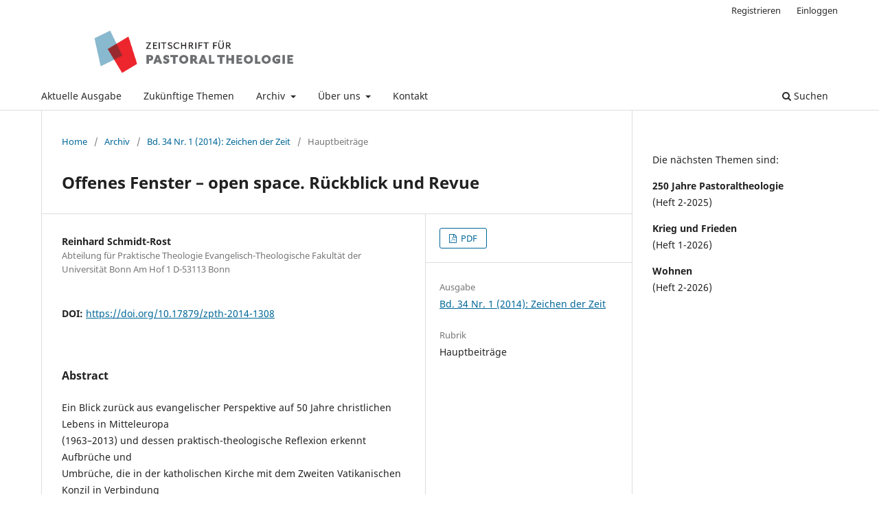

--- FILE ---
content_type: text/html; charset=utf-8
request_url: https://www.uni-muenster.de/Ejournals/index.php/zpth/article/view/1308
body_size: 16093
content:
<!DOCTYPE html>
<html lang="de-DE" xml:lang="de-DE">
<head>
	<meta charset="utf-8">
	<meta name="viewport" content="width=device-width, initial-scale=1.0">
	<title>
		Offenes Fenster – open space. Rückblick und Revue
							| Zeitschrift für Pastoraltheologie (ZPTh)
			</title>

	
<link rel="icon" href="https://www.uni-muenster.de/Ejournals/public/journals/5/favicon_de_DE.png" />
<meta name="generator" content="Open Journal Systems 3.3.0.21" />
<link rel="schema.DC" href="http://purl.org/dc/elements/1.1/" />
<meta name="DC.Creator.PersonalName" content="Reinhard Schmidt-Rost"/>
<meta name="DC.Date.dateSubmitted" scheme="ISO8601" content="2014-10-16"/>
<meta name="DC.Date.issued" scheme="ISO8601" content="2014-11-10"/>
<meta name="DC.Date.modified" scheme="ISO8601" content="2014-11-10"/>
<meta name="DC.Description" xml:lang="de" content="Ein Blick zurück aus evangelischer Perspektive auf 50 Jahre christlichen Lebens in Mitteleuropa(1963–2013) und dessen praktisch-theologische Reflexion erkennt Aufbrüche undUmbrüche, die in der katholischen Kirche mit dem Zweiten Vatikanischen Konzil in Verbindungstehen, und sieht vergleichbare Entwicklungen in den evangelischen Kirchen in Mitteleuropa.Über die Deutungsmacht in den Wandlungsprozessen des 20. Jahrhunderts verfügenspätestens seit dem Zweiten Weltkrieg nicht mehr religiöse Autoritäten, vielmehr haben Sozialbzw.Kulturwissenschaftler die Deutungshoheit erlangt, und ihre Deutungen haben die christlichePraxis durchsetzt, so dass sich selbst ein Papst ihrer bedienen muss.If one reflects on the past fifty years of Christian life in Central Europe from a Protestant perspective(1963–2013) as well is the interpretation of this time from the perspective of PracticalTheology, one will observe departures as well as changes. These developments are connectedto the Second Vatican Council (in the Catholic Church), but one can also detect similar developmentswithin the Protestant churches of this region. Yet, it is no longer the religious authoritieswho interpret these changes, but the task of interpretation is now in the hands of thosestudying cultural and social sciences. They are so overpowering and prevalent in Christianpraxis that even the pope uses them."/>
<meta name="DC.Format" scheme="IMT" content="application/pdf"/>
<meta name="DC.Identifier" content="1308"/>
<meta name="DC.Identifier.pageNumber" content="69-73"/>
<meta name="DC.Identifier.DOI" content="10.17879/zpth-2014-1308"/>
<meta name="DC.Identifier.URI" content="https://www.uni-muenster.de/Ejournals/index.php/zpth/article/view/1308"/>
<meta name="DC.Language" scheme="ISO639-1" content="de"/>
<meta name="DC.Rights" content="Copyright (c)  "/>
<meta name="DC.Rights" content=""/>
<meta name="DC.Source" content="Zeitschrift für Pastoraltheologie (ZPTh)"/>
<meta name="DC.Source.ISSN" content="0555-9308"/>
<meta name="DC.Source.Issue" content="1"/>
<meta name="DC.Source.Volume" content="34"/>
<meta name="DC.Source.URI" content="https://www.uni-muenster.de/Ejournals/index.php/zpth"/>
<meta name="DC.Title" content="Offenes Fenster – open space. Rückblick und Revue"/>
<meta name="DC.Type" content="Text.Serial.Journal"/>
<meta name="DC.Type.articleType" content="Hauptbeiträge"/>
<meta name="gs_meta_revision" content="1.1"/>
<meta name="citation_journal_title" content="Zeitschrift für Pastoraltheologie (ZPTh)"/>
<meta name="citation_journal_abbrev" content="ZPTh"/>
<meta name="citation_issn" content="0555-9308"/> 
<meta name="citation_author" content="Reinhard Schmidt-Rost"/>
<meta name="citation_author_institution" content="Abteilung für Praktische Theologie
Evangelisch-Theologische Fakultät der Universität Bonn
Am Hof 1
D-53113 Bonn"/>
<meta name="citation_title" content="Offenes Fenster – open space. Rückblick und Revue"/>
<meta name="citation_language" content="de"/>
<meta name="citation_date" content="2014"/>
<meta name="citation_volume" content="34"/>
<meta name="citation_issue" content="1"/>
<meta name="citation_firstpage" content="69"/>
<meta name="citation_lastpage" content="73"/>
<meta name="citation_doi" content="10.17879/zpth-2014-1308"/>
<meta name="citation_abstract_html_url" content="https://www.uni-muenster.de/Ejournals/index.php/zpth/article/view/1308"/>
<meta name="citation_pdf_url" content="https://www.uni-muenster.de/Ejournals/index.php/zpth/article/download/1308/1241"/>
	<link rel="stylesheet" href="https://www.uni-muenster.de/Ejournals/index.php/zpth/$$$call$$$/page/page/css?name=stylesheet" type="text/css" /><link rel="stylesheet" href="https://www.uni-muenster.de/Ejournals/index.php/zpth/$$$call$$$/page/page/css?name=font" type="text/css" /><link rel="stylesheet" href="https://www.uni-muenster.de/Ejournals/lib/pkp/styles/fontawesome/fontawesome.css?v=3.3.0.21" type="text/css" />
</head>
<body class="pkp_page_article pkp_op_view has_site_logo" dir="ltr">

	<div class="pkp_structure_page">

				<header class="pkp_structure_head" id="headerNavigationContainer" role="banner">
						
 <nav class="cmp_skip_to_content" aria-label="Springe zu Inhalt-Links">
	<a href="#pkp_content_main">Zum Inhalt springen</a>
	<a href="#siteNav">Zur Hauptnavigation springen</a>
		<a href="#pkp_content_footer">Zur Fußzeile springen</a>
</nav>

			<div class="pkp_head_wrapper">

				<div class="pkp_site_name_wrapper">
					<button class="pkp_site_nav_toggle">
						<span>Open Menu</span>
					</button>
										<div class="pkp_site_name">
																<a href="						https://www.uni-muenster.de/Ejournals/index.php/zpth/index
					" class="is_img">
							<img src="https://www.uni-muenster.de/Ejournals/public/journals/5/pageHeaderLogoImage_de_DE.png" width="1117" height="216" alt="zpth header" />
						</a>
										</div>
				</div>

				
				<nav class="pkp_site_nav_menu" aria-label="Website-Navigation">
					<a id="siteNav"></a>
					<div class="pkp_navigation_primary_row">
						<div class="pkp_navigation_primary_wrapper">
																				<ul id="navigationPrimary" class="pkp_navigation_primary pkp_nav_list">
								<li class="">
				<a href="https://www.uni-muenster.de/Ejournals/index.php/zpth/issue/current">
					Aktuelle Ausgabe
				</a>
							</li>
								<li class="">
				<a href="https://www.uni-muenster.de/Ejournals/index.php/zpth/zuekuenftigethemen">
					Zukünftige Themen
				</a>
							</li>
								<li class="">
				<a href="https://www.uni-muenster.de/Ejournals/index.php/zpth/issue/archive">
					Archiv
				</a>
									<ul>
																					<li class="">
									<a href="https://www.uni-muenster.de/Ejournals/index.php/zpth/issue/archive">
										Frühere Ausgaben
									</a>
								</li>
																												<li class="">
									<a href="https://www.uni-muenster.de/Ejournals/index.php/zpth/archiv-1968-2009">
										Archiv 1968-2009
									</a>
								</li>
																												<li class="">
									<a href="https://www.uni-muenster.de/Ejournals/index.php/zpth/bestellung">
										Bestellung (nur für Ausgaben bis 2009)
									</a>
								</li>
																		</ul>
							</li>
															<li class="">
				<a href="https://www.uni-muenster.de/Ejournals/index.php/zpth/about">
					Über uns
				</a>
									<ul>
																					<li class="">
									<a href="https://www.uni-muenster.de/Ejournals/index.php/zpth/about">
										Über die Zeitschrift
									</a>
								</li>
																												<li class="">
									<a href="https://www.uni-muenster.de/Ejournals/index.php/zpth/about/submissions">
										Einreichungen
									</a>
								</li>
																												<li class="">
									<a href="https://www.uni-muenster.de/Ejournals/index.php/zpth/about/editorialTeam">
										Redaktion
									</a>
								</li>
																												<li class="">
									<a href="https://www.uni-muenster.de/Ejournals/index.php/zpth/about/privacy">
										Erklärung zum Schutz persönlicher Daten
									</a>
								</li>
																		</ul>
							</li>
								<li class="">
				<a href="https://www.uni-muenster.de/Ejournals/index.php/zpth/about/contact">
					Kontakt
				</a>
							</li>
			</ul>

				

																						<div class="pkp_navigation_search_wrapper">
									<a href="https://www.uni-muenster.de/Ejournals/index.php/zpth/search" class="pkp_search pkp_search_desktop">
										<span class="fa fa-search" aria-hidden="true"></span>
										Suchen
									</a>
								</div>
													</div>
					</div>
					<div class="pkp_navigation_user_wrapper" id="navigationUserWrapper">
							<ul id="navigationUser" class="pkp_navigation_user pkp_nav_list">
								<li class="profile">
				<a href="https://www.uni-muenster.de/Ejournals/index.php/zpth/user/register">
					Registrieren
				</a>
							</li>
								<li class="profile">
				<a href="https://www.uni-muenster.de/Ejournals/index.php/zpth/login">
					Einloggen
				</a>
							</li>
										</ul>

					</div>
				</nav>
			</div><!-- .pkp_head_wrapper -->
		</header><!-- .pkp_structure_head -->

						<div class="pkp_structure_content has_sidebar">
			<div class="pkp_structure_main" role="main">
				<a id="pkp_content_main"></a>

<div class="page page_article">
			<nav class="cmp_breadcrumbs" role="navigation" aria-label="Sie sind hier:">
	<ol>
		<li>
			<a href="https://www.uni-muenster.de/Ejournals/index.php/zpth/index">
				Home
			</a>
			<span class="separator">/</span>
		</li>
		<li>
			<a href="https://www.uni-muenster.de/Ejournals/index.php/zpth/issue/archive">
				Archiv
			</a>
			<span class="separator">/</span>
		</li>
					<li>
				<a href="https://www.uni-muenster.de/Ejournals/index.php/zpth/issue/view/89">
					Bd. 34 Nr. 1 (2014): Zeichen der Zeit
				</a>
				<span class="separator">/</span>
			</li>
				<li class="current" aria-current="page">
			<span aria-current="page">
									Hauptbeiträge
							</span>
		</li>
	</ol>
</nav>
	
		  	 <article class="obj_article_details">

		
	<h1 class="page_title">
		Offenes Fenster – open space. Rückblick und Revue
	</h1>

	
	<div class="row">
		<div class="main_entry">

							<section class="item authors">
					<h2 class="pkp_screen_reader">Autor/innen</h2>
					<ul class="authors">
											<li>
							<span class="name">
								Reinhard Schmidt-Rost
							</span>
															<span class="affiliation">
									Abteilung für Praktische Theologie
Evangelisch-Theologische Fakultät der Universität Bonn
Am Hof 1
D-53113 Bonn
																	</span>
																				</li>
										</ul>
				</section>
			
																												<section class="item doi">
						<h2 class="label">
														DOI:
						</h2>
						<span class="value">
							<a href="https://doi.org/10.17879/zpth-2014-1308">
								https://doi.org/10.17879/zpth-2014-1308
							</a>
						</span>
					</section>
							
						
										<section class="item abstract">
					<h2 class="label">Abstract</h2>
					<p>Ein Blick zurück aus evangelischer Perspektive auf 50 Jahre christlichen Lebens in Mitteleuropa<br>(1963–2013) und dessen praktisch-theologische Reflexion erkennt Aufbrüche und<br>Umbrüche, die in der katholischen Kirche mit dem Zweiten Vatikanischen Konzil in Verbindung<br>stehen, und sieht vergleichbare Entwicklungen in den evangelischen Kirchen in Mitteleuropa.<br>Über die Deutungsmacht in den Wandlungsprozessen des 20. Jahrhunderts verfügen<br>spätestens seit dem Zweiten Weltkrieg nicht mehr religiöse Autoritäten, vielmehr haben Sozialbzw.<br>Kulturwissenschaftler die Deutungshoheit erlangt, und ihre Deutungen haben die christliche<br>Praxis durchsetzt, so dass sich selbst ein Papst ihrer bedienen muss.</p><p><br>If one reflects on the past fifty years of Christian life in Central Europe from a Protestant perspective<br>(1963–2013) as well is the interpretation of this time from the perspective of Practical<br>Theology, one will observe departures as well as changes. These developments are connected<br>to the Second Vatican Council (in the Catholic Church), but one can also detect similar developments<br>within the Protestant churches of this region. Yet, it is no longer the religious authorities<br>who interpret these changes, but the task of interpretation is now in the hands of those<br>studying cultural and social sciences. They are so overpowering and prevalent in Christian<br>praxis that even the pope uses them.</p>
				</section>
			
			

																			
						
		</div><!-- .main_entry -->

		<div class="entry_details">

						
										<div class="item galleys">
					<h2 class="pkp_screen_reader">
						Downloads
					</h2>
					<ul class="value galleys_links">
													<li>
								
	
							

<a class="obj_galley_link pdf" href="https://www.uni-muenster.de/Ejournals/index.php/zpth/article/view/1308/1241">

		
	PDF

	</a>
							</li>
											</ul>
				</div>
						
			
						
										<div class="item issue">

											<section class="sub_item">
							<h2 class="label">
								Ausgabe
							</h2>
							<div class="value">
								<a class="title" href="https://www.uni-muenster.de/Ejournals/index.php/zpth/issue/view/89">
									Bd. 34 Nr. 1 (2014): Zeichen der Zeit
								</a>
							</div>
						</section>
					
											<section class="sub_item">
							<h2 class="label">
								Rubrik
							</h2>
							<div class="value">
								Hauptbeiträge
							</div>
						</section>
					
									</div>
			
															
						
			

		</div><!-- .entry_details -->
	</div><!-- .row -->

</article>

	

</div><!-- .page -->

	</div><!-- pkp_structure_main -->

									<div class="pkp_structure_sidebar left" role="complementary" aria-label="Seitenleiste">
				<div class="pkp_block block_custom" id="customblock-informationen">
	<h2 class="title pkp_screen_reader">informationen</h2>
	<div class="content">
		<div class="page">
<p>Die nächsten Themen sind:</p>
<p><strong>250 Jahre Pastoraltheologie<br></strong>(Heft 2-2025)</p>
<p><strong>Krieg und Frieden<br></strong>(Heft 1-2026)</p>
<p><strong>Wohnen<br></strong>(Heft 2-2026)</p>
</div>
	</div>
</div>

			</div><!-- pkp_sidebar.left -->
			</div><!-- pkp_structure_content -->

<div class="pkp_structure_footer_wrapper" role="contentinfo">
	<a id="pkp_content_footer"></a>

	<div class="pkp_structure_footer">

					<div class="pkp_footer_content">
				<p><a href="https://www.uni-muenster.de/Ejournals/index.php/zpth/impressum">Impressum</a> | <a href="https://www.uni-muenster.de/Ejournals/index.php/index/datenschutzerklaerung">Datenschutzerklärung</a> | <a href="http://www.ulb.uni-muenster.de/">hosted by Universitäts- und Landesbibliothek Münster</a></p>
<div class="td-key">ISSN 0555-9308</div>
			</div>
		
		<div class="pkp_brand_footer" role="complementary">
			<a href="https://www.uni-muenster.de/Ejournals/index.php/zpth/about/aboutThisPublishingSystem">
				<img alt="Mehr Informationen über dieses Publikationssystem, die Plattform und den Workflow von OJS/PKP." src="https://www.uni-muenster.de/Ejournals/templates/images/ojs_brand.png">
			</a>
		</div>
	</div>
</div><!-- pkp_structure_footer_wrapper -->

</div><!-- pkp_structure_page -->

<script src="https://www.uni-muenster.de/Ejournals/lib/pkp/lib/vendor/components/jquery/jquery.min.js?v=3.3.0.21" type="text/javascript"></script><script src="https://www.uni-muenster.de/Ejournals/lib/pkp/lib/vendor/components/jqueryui/jquery-ui.min.js?v=3.3.0.21" type="text/javascript"></script><script src="https://www.uni-muenster.de/Ejournals/plugins/themes/default/js/lib/popper/popper.js?v=3.3.0.21" type="text/javascript"></script><script src="https://www.uni-muenster.de/Ejournals/plugins/themes/default/js/lib/bootstrap/util.js?v=3.3.0.21" type="text/javascript"></script><script src="https://www.uni-muenster.de/Ejournals/plugins/themes/default/js/lib/bootstrap/dropdown.js?v=3.3.0.21" type="text/javascript"></script><script src="https://www.uni-muenster.de/Ejournals/plugins/themes/default/js/main.js?v=3.3.0.21" type="text/javascript"></script>


</body>
</html>
